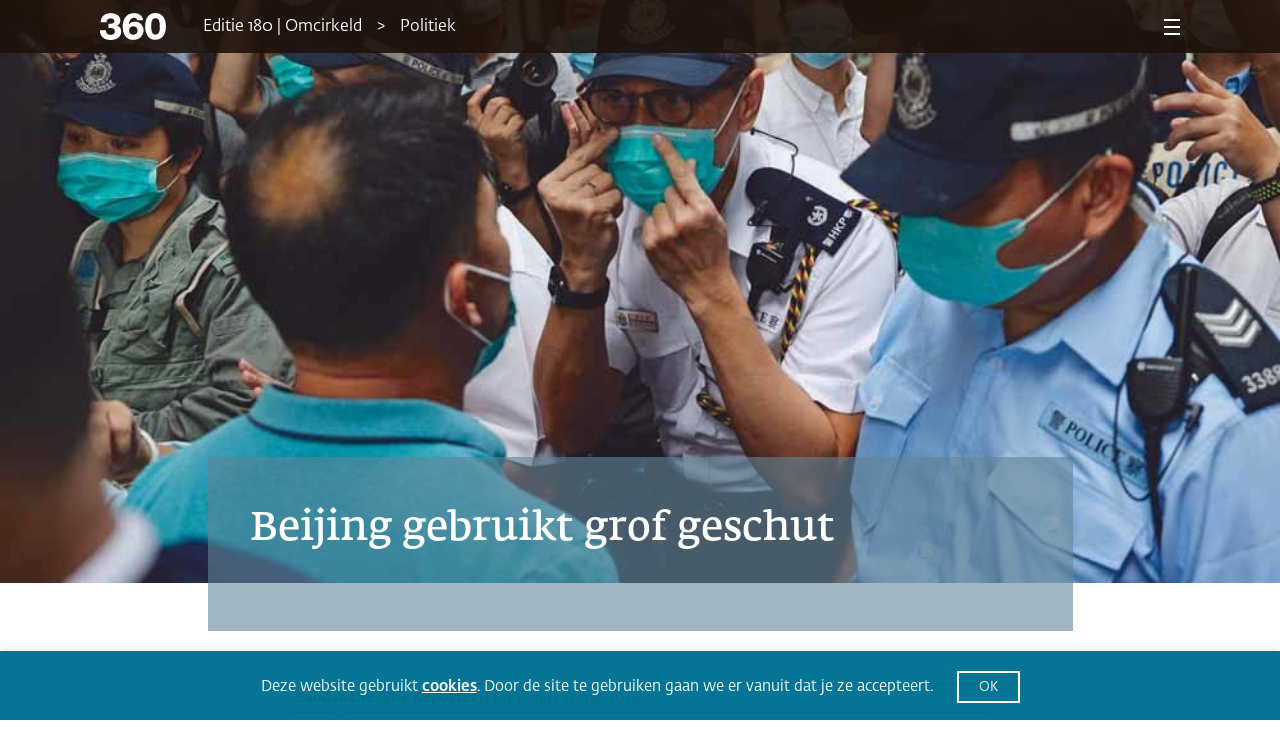

--- FILE ---
content_type: text/html; charset=UTF-8
request_url: https://www.360magazine.nl/beijing-gebruikt-grof-geschut/
body_size: 18187
content:
<!DOCTYPE html><!--[if IE 8]>
<script type="text/javascript">
	alert("Use a New Browser to View the Site!");
	window.location.href = "http://www.google.com/intl/tr/chrome/";
</script><![endif]-->
<html lang="nl-NL" prefix="og: https://ogp.me/ns#">
<head>
	<meta charset="UTF-8" />
	<link rel="shortcut icon" href="https://www.360magazine.nl/wp-content/themes/360magazine/assets/images/fav-icon.png">
	<meta name="viewport" content="width=device-width, initial-scale=1.0, maximum-scale=1.0, minimum-scale=1.0">
	<meta name="author" content="progon.nl">
	
	
<!-- Search Engine Optimization door Rank Math - https://rankmath.com/ -->
<title>Beijing gebruikt grof geschut | 360 Magazine</title>
<meta name="description" content="Massale arrestaties in het democratische kamp en een nieuwe interpretatie van het beginsel ‘Eén land, twee systemen’: net als in 2003, ten tijde van sars, profiteert China van de pandemie om zijn gezag in Hongkong te laten gelden."/>
<meta name="robots" content="follow, index, max-snippet:-1, max-video-preview:-1, max-image-preview:large"/>
<link rel="canonical" href="https://www.360magazine.nl/beijing-gebruikt-grof-geschut/" />
<meta property="og:locale" content="nl_NL" />
<meta property="og:type" content="article" />
<meta property="og:title" content="Beijing gebruikt grof geschut | 360 Magazine" />
<meta property="og:description" content="Massale arrestaties in het democratische kamp en een nieuwe interpretatie van het beginsel ‘Eén land, twee systemen’: net als in 2003, ten tijde van sars, profiteert China van de pandemie om zijn gezag in Hongkong te laten gelden." />
<meta property="og:url" content="https://www.360magazine.nl/beijing-gebruikt-grof-geschut/" />
<meta property="og:site_name" content="360 Magazine" />
<meta property="article:publisher" content="https://www.facebook.com/360nl" />
<meta property="article:author" content="https://www.facebook.com/360nl" />
<meta property="article:section" content="Politiek" />
<meta property="og:updated_time" content="2025-04-08T00:43:44+02:00" />
<meta property="og:image" content="https://www.360magazine.nl/wp-content/uploads/2020/05/beijing-gebruikt-grof-geschut.jpg" />
<meta property="og:image:secure_url" content="https://www.360magazine.nl/wp-content/uploads/2020/05/beijing-gebruikt-grof-geschut.jpg" />
<meta property="og:image:width" content="1000" />
<meta property="og:image:height" content="667" />
<meta property="og:image:alt" content="Beijing gebruikt grof geschut" />
<meta property="og:image:type" content="image/jpeg" />
<meta property="article:published_time" content="2020-05-27T00:22:56+02:00" />
<meta property="article:modified_time" content="2025-04-08T00:43:44+02:00" />
<meta name="twitter:card" content="summary_large_image" />
<meta name="twitter:title" content="Beijing gebruikt grof geschut | 360 Magazine" />
<meta name="twitter:description" content="Massale arrestaties in het democratische kamp en een nieuwe interpretatie van het beginsel ‘Eén land, twee systemen’: net als in 2003, ten tijde van sars, profiteert China van de pandemie om zijn gezag in Hongkong te laten gelden." />
<meta name="twitter:site" content="@360nl" />
<meta name="twitter:creator" content="@360nl" />
<meta name="twitter:image" content="https://www.360magazine.nl/wp-content/uploads/2020/05/beijing-gebruikt-grof-geschut.jpg" />
<meta name="twitter:label1" content="Geschreven door" />
<meta name="twitter:data1" content="Laura Weeda" />
<meta name="twitter:label2" content="Tijd om te lezen" />
<meta name="twitter:data2" content="6 minuten" />
<script type="application/ld+json" class="rank-math-schema">{"@context":"https://schema.org","@graph":[{"@type":"Place","@id":"https://www.360magazine.nl/#place","address":{"@type":"PostalAddress","streetAddress":"Klein-Gartmanplantsoen 10","addressLocality":"Amsterdam","addressRegion":"Noord-Holland","postalCode":"1017RR","addressCountry":"Nederland"}},{"@type":["NewsMediaOrganization","Organization"],"@id":"https://www.360magazine.nl/#organization","name":"360 Magazine","url":"https://www.360magazine.nl","sameAs":["https://www.facebook.com/360nl","https://twitter.com/360nl"],"address":{"@type":"PostalAddress","streetAddress":"Klein-Gartmanplantsoen 10","addressLocality":"Amsterdam","addressRegion":"Noord-Holland","postalCode":"1017RR","addressCountry":"Nederland"},"logo":{"@type":"ImageObject","@id":"https://www.360magazine.nl/#logo","url":"https://www.360magazine.nl/wp-content/uploads/2020/12/360-logo.png","contentUrl":"https://www.360magazine.nl/wp-content/uploads/2020/12/360-logo.png","caption":"360 Magazine","inLanguage":"nl-NL","width":"314","height":"206"},"location":{"@id":"https://www.360magazine.nl/#place"}},{"@type":"WebSite","@id":"https://www.360magazine.nl/#website","url":"https://www.360magazine.nl","name":"360 Magazine","publisher":{"@id":"https://www.360magazine.nl/#organization"},"inLanguage":"nl-NL","potentialAction":{"@type":"SearchAction","target":"https://www.360magazine.nl/?s={search_term_string}","query-input":"required name=search_term_string"}},{"@type":"ImageObject","@id":"https://www.360magazine.nl/wp-content/uploads/2020/05/beijing-gebruikt-grof-geschut.jpg","url":"https://www.360magazine.nl/wp-content/uploads/2020/05/beijing-gebruikt-grof-geschut.jpg","width":"1000","height":"667","inLanguage":"nl-NL"},{"@type":"WebPage","@id":"https://www.360magazine.nl/beijing-gebruikt-grof-geschut/#webpage","url":"https://www.360magazine.nl/beijing-gebruikt-grof-geschut/","name":"Beijing gebruikt grof geschut | 360 Magazine","datePublished":"2020-05-27T00:22:56+02:00","dateModified":"2025-04-08T00:43:44+02:00","isPartOf":{"@id":"https://www.360magazine.nl/#website"},"primaryImageOfPage":{"@id":"https://www.360magazine.nl/wp-content/uploads/2020/05/beijing-gebruikt-grof-geschut.jpg"},"inLanguage":"nl-NL"},{"@type":"Person","@id":"https://www.360magazine.nl/beijing-gebruikt-grof-geschut/#author","name":"Laura Weeda","image":{"@type":"ImageObject","@id":"https://secure.gravatar.com/avatar/52015e0bac6a2f1060918c17fb91db168ecf9c3f713ccb08360ebfbe66e6d5d5?s=96&amp;d=mm&amp;r=g","url":"https://secure.gravatar.com/avatar/52015e0bac6a2f1060918c17fb91db168ecf9c3f713ccb08360ebfbe66e6d5d5?s=96&amp;d=mm&amp;r=g","caption":"Laura Weeda","inLanguage":"nl-NL"},"worksFor":{"@id":"https://www.360magazine.nl/#organization"}},{"@type":"NewsArticle","headline":"Beijing gebruikt grof geschut | 360 Magazine","datePublished":"2020-05-27T00:22:56+02:00","dateModified":"2025-04-08T00:43:44+02:00","articleSection":"Politiek, Reader","author":{"@id":"https://www.360magazine.nl/beijing-gebruikt-grof-geschut/#author","name":"Laura Weeda"},"publisher":{"@id":"https://www.360magazine.nl/#organization"},"description":"Massale arrestaties in het democratische kamp en een nieuwe interpretatie van het beginsel \u2018E\u00e9n land, twee systemen\u2019: net als in 2003, ten tijde van sars, profiteert China van de pandemie om zijn gezag in Hongkong te laten gelden.","name":"Beijing gebruikt grof geschut | 360 Magazine","@id":"https://www.360magazine.nl/beijing-gebruikt-grof-geschut/#richSnippet","isPartOf":{"@id":"https://www.360magazine.nl/beijing-gebruikt-grof-geschut/#webpage"},"image":{"@id":"https://www.360magazine.nl/wp-content/uploads/2020/05/beijing-gebruikt-grof-geschut.jpg"},"inLanguage":"nl-NL","mainEntityOfPage":{"@id":"https://www.360magazine.nl/beijing-gebruikt-grof-geschut/#webpage"}}]}</script>
<!-- /Rank Math WordPress SEO plugin -->

<link rel='dns-prefetch' href='//www.googletagmanager.com' />
<link rel="alternate" title="oEmbed (JSON)" type="application/json+oembed" href="https://www.360magazine.nl/wp-json/oembed/1.0/embed?url=https%3A%2F%2Fwww.360magazine.nl%2Fbeijing-gebruikt-grof-geschut%2F" />
<link rel="alternate" title="oEmbed (XML)" type="text/xml+oembed" href="https://www.360magazine.nl/wp-json/oembed/1.0/embed?url=https%3A%2F%2Fwww.360magazine.nl%2Fbeijing-gebruikt-grof-geschut%2F&#038;format=xml" />
<style id='wp-img-auto-sizes-contain-inline-css'>
img:is([sizes=auto i],[sizes^="auto," i]){contain-intrinsic-size:3000px 1500px}
/*# sourceURL=wp-img-auto-sizes-contain-inline-css */
</style>
<style id='wp-emoji-styles-inline-css'>

	img.wp-smiley, img.emoji {
		display: inline !important;
		border: none !important;
		box-shadow: none !important;
		height: 1em !important;
		width: 1em !important;
		margin: 0 0.07em !important;
		vertical-align: -0.1em !important;
		background: none !important;
		padding: 0 !important;
	}
/*# sourceURL=wp-emoji-styles-inline-css */
</style>
<style id='classic-theme-styles-inline-css'>
/*! This file is auto-generated */
.wp-block-button__link{color:#fff;background-color:#32373c;border-radius:9999px;box-shadow:none;text-decoration:none;padding:calc(.667em + 2px) calc(1.333em + 2px);font-size:1.125em}.wp-block-file__button{background:#32373c;color:#fff;text-decoration:none}
/*# sourceURL=/wp-includes/css/classic-themes.min.css */
</style>
<style id='powerpress-player-block-style-inline-css'>


/*# sourceURL=https://www.360magazine.nl/wp-content/plugins/powerpress/blocks/player-block/build/style-index.css */
</style>
<style id='global-styles-inline-css'>
:root{--wp--preset--aspect-ratio--square: 1;--wp--preset--aspect-ratio--4-3: 4/3;--wp--preset--aspect-ratio--3-4: 3/4;--wp--preset--aspect-ratio--3-2: 3/2;--wp--preset--aspect-ratio--2-3: 2/3;--wp--preset--aspect-ratio--16-9: 16/9;--wp--preset--aspect-ratio--9-16: 9/16;--wp--preset--color--black: #000000;--wp--preset--color--cyan-bluish-gray: #abb8c3;--wp--preset--color--white: #ffffff;--wp--preset--color--pale-pink: #f78da7;--wp--preset--color--vivid-red: #cf2e2e;--wp--preset--color--luminous-vivid-orange: #ff6900;--wp--preset--color--luminous-vivid-amber: #fcb900;--wp--preset--color--light-green-cyan: #7bdcb5;--wp--preset--color--vivid-green-cyan: #00d084;--wp--preset--color--pale-cyan-blue: #8ed1fc;--wp--preset--color--vivid-cyan-blue: #0693e3;--wp--preset--color--vivid-purple: #9b51e0;--wp--preset--gradient--vivid-cyan-blue-to-vivid-purple: linear-gradient(135deg,rgb(6,147,227) 0%,rgb(155,81,224) 100%);--wp--preset--gradient--light-green-cyan-to-vivid-green-cyan: linear-gradient(135deg,rgb(122,220,180) 0%,rgb(0,208,130) 100%);--wp--preset--gradient--luminous-vivid-amber-to-luminous-vivid-orange: linear-gradient(135deg,rgb(252,185,0) 0%,rgb(255,105,0) 100%);--wp--preset--gradient--luminous-vivid-orange-to-vivid-red: linear-gradient(135deg,rgb(255,105,0) 0%,rgb(207,46,46) 100%);--wp--preset--gradient--very-light-gray-to-cyan-bluish-gray: linear-gradient(135deg,rgb(238,238,238) 0%,rgb(169,184,195) 100%);--wp--preset--gradient--cool-to-warm-spectrum: linear-gradient(135deg,rgb(74,234,220) 0%,rgb(151,120,209) 20%,rgb(207,42,186) 40%,rgb(238,44,130) 60%,rgb(251,105,98) 80%,rgb(254,248,76) 100%);--wp--preset--gradient--blush-light-purple: linear-gradient(135deg,rgb(255,206,236) 0%,rgb(152,150,240) 100%);--wp--preset--gradient--blush-bordeaux: linear-gradient(135deg,rgb(254,205,165) 0%,rgb(254,45,45) 50%,rgb(107,0,62) 100%);--wp--preset--gradient--luminous-dusk: linear-gradient(135deg,rgb(255,203,112) 0%,rgb(199,81,192) 50%,rgb(65,88,208) 100%);--wp--preset--gradient--pale-ocean: linear-gradient(135deg,rgb(255,245,203) 0%,rgb(182,227,212) 50%,rgb(51,167,181) 100%);--wp--preset--gradient--electric-grass: linear-gradient(135deg,rgb(202,248,128) 0%,rgb(113,206,126) 100%);--wp--preset--gradient--midnight: linear-gradient(135deg,rgb(2,3,129) 0%,rgb(40,116,252) 100%);--wp--preset--font-size--small: 13px;--wp--preset--font-size--medium: 20px;--wp--preset--font-size--large: 36px;--wp--preset--font-size--x-large: 42px;--wp--preset--spacing--20: 0.44rem;--wp--preset--spacing--30: 0.67rem;--wp--preset--spacing--40: 1rem;--wp--preset--spacing--50: 1.5rem;--wp--preset--spacing--60: 2.25rem;--wp--preset--spacing--70: 3.38rem;--wp--preset--spacing--80: 5.06rem;--wp--preset--shadow--natural: 6px 6px 9px rgba(0, 0, 0, 0.2);--wp--preset--shadow--deep: 12px 12px 50px rgba(0, 0, 0, 0.4);--wp--preset--shadow--sharp: 6px 6px 0px rgba(0, 0, 0, 0.2);--wp--preset--shadow--outlined: 6px 6px 0px -3px rgb(255, 255, 255), 6px 6px rgb(0, 0, 0);--wp--preset--shadow--crisp: 6px 6px 0px rgb(0, 0, 0);}:where(.is-layout-flex){gap: 0.5em;}:where(.is-layout-grid){gap: 0.5em;}body .is-layout-flex{display: flex;}.is-layout-flex{flex-wrap: wrap;align-items: center;}.is-layout-flex > :is(*, div){margin: 0;}body .is-layout-grid{display: grid;}.is-layout-grid > :is(*, div){margin: 0;}:where(.wp-block-columns.is-layout-flex){gap: 2em;}:where(.wp-block-columns.is-layout-grid){gap: 2em;}:where(.wp-block-post-template.is-layout-flex){gap: 1.25em;}:where(.wp-block-post-template.is-layout-grid){gap: 1.25em;}.has-black-color{color: var(--wp--preset--color--black) !important;}.has-cyan-bluish-gray-color{color: var(--wp--preset--color--cyan-bluish-gray) !important;}.has-white-color{color: var(--wp--preset--color--white) !important;}.has-pale-pink-color{color: var(--wp--preset--color--pale-pink) !important;}.has-vivid-red-color{color: var(--wp--preset--color--vivid-red) !important;}.has-luminous-vivid-orange-color{color: var(--wp--preset--color--luminous-vivid-orange) !important;}.has-luminous-vivid-amber-color{color: var(--wp--preset--color--luminous-vivid-amber) !important;}.has-light-green-cyan-color{color: var(--wp--preset--color--light-green-cyan) !important;}.has-vivid-green-cyan-color{color: var(--wp--preset--color--vivid-green-cyan) !important;}.has-pale-cyan-blue-color{color: var(--wp--preset--color--pale-cyan-blue) !important;}.has-vivid-cyan-blue-color{color: var(--wp--preset--color--vivid-cyan-blue) !important;}.has-vivid-purple-color{color: var(--wp--preset--color--vivid-purple) !important;}.has-black-background-color{background-color: var(--wp--preset--color--black) !important;}.has-cyan-bluish-gray-background-color{background-color: var(--wp--preset--color--cyan-bluish-gray) !important;}.has-white-background-color{background-color: var(--wp--preset--color--white) !important;}.has-pale-pink-background-color{background-color: var(--wp--preset--color--pale-pink) !important;}.has-vivid-red-background-color{background-color: var(--wp--preset--color--vivid-red) !important;}.has-luminous-vivid-orange-background-color{background-color: var(--wp--preset--color--luminous-vivid-orange) !important;}.has-luminous-vivid-amber-background-color{background-color: var(--wp--preset--color--luminous-vivid-amber) !important;}.has-light-green-cyan-background-color{background-color: var(--wp--preset--color--light-green-cyan) !important;}.has-vivid-green-cyan-background-color{background-color: var(--wp--preset--color--vivid-green-cyan) !important;}.has-pale-cyan-blue-background-color{background-color: var(--wp--preset--color--pale-cyan-blue) !important;}.has-vivid-cyan-blue-background-color{background-color: var(--wp--preset--color--vivid-cyan-blue) !important;}.has-vivid-purple-background-color{background-color: var(--wp--preset--color--vivid-purple) !important;}.has-black-border-color{border-color: var(--wp--preset--color--black) !important;}.has-cyan-bluish-gray-border-color{border-color: var(--wp--preset--color--cyan-bluish-gray) !important;}.has-white-border-color{border-color: var(--wp--preset--color--white) !important;}.has-pale-pink-border-color{border-color: var(--wp--preset--color--pale-pink) !important;}.has-vivid-red-border-color{border-color: var(--wp--preset--color--vivid-red) !important;}.has-luminous-vivid-orange-border-color{border-color: var(--wp--preset--color--luminous-vivid-orange) !important;}.has-luminous-vivid-amber-border-color{border-color: var(--wp--preset--color--luminous-vivid-amber) !important;}.has-light-green-cyan-border-color{border-color: var(--wp--preset--color--light-green-cyan) !important;}.has-vivid-green-cyan-border-color{border-color: var(--wp--preset--color--vivid-green-cyan) !important;}.has-pale-cyan-blue-border-color{border-color: var(--wp--preset--color--pale-cyan-blue) !important;}.has-vivid-cyan-blue-border-color{border-color: var(--wp--preset--color--vivid-cyan-blue) !important;}.has-vivid-purple-border-color{border-color: var(--wp--preset--color--vivid-purple) !important;}.has-vivid-cyan-blue-to-vivid-purple-gradient-background{background: var(--wp--preset--gradient--vivid-cyan-blue-to-vivid-purple) !important;}.has-light-green-cyan-to-vivid-green-cyan-gradient-background{background: var(--wp--preset--gradient--light-green-cyan-to-vivid-green-cyan) !important;}.has-luminous-vivid-amber-to-luminous-vivid-orange-gradient-background{background: var(--wp--preset--gradient--luminous-vivid-amber-to-luminous-vivid-orange) !important;}.has-luminous-vivid-orange-to-vivid-red-gradient-background{background: var(--wp--preset--gradient--luminous-vivid-orange-to-vivid-red) !important;}.has-very-light-gray-to-cyan-bluish-gray-gradient-background{background: var(--wp--preset--gradient--very-light-gray-to-cyan-bluish-gray) !important;}.has-cool-to-warm-spectrum-gradient-background{background: var(--wp--preset--gradient--cool-to-warm-spectrum) !important;}.has-blush-light-purple-gradient-background{background: var(--wp--preset--gradient--blush-light-purple) !important;}.has-blush-bordeaux-gradient-background{background: var(--wp--preset--gradient--blush-bordeaux) !important;}.has-luminous-dusk-gradient-background{background: var(--wp--preset--gradient--luminous-dusk) !important;}.has-pale-ocean-gradient-background{background: var(--wp--preset--gradient--pale-ocean) !important;}.has-electric-grass-gradient-background{background: var(--wp--preset--gradient--electric-grass) !important;}.has-midnight-gradient-background{background: var(--wp--preset--gradient--midnight) !important;}.has-small-font-size{font-size: var(--wp--preset--font-size--small) !important;}.has-medium-font-size{font-size: var(--wp--preset--font-size--medium) !important;}.has-large-font-size{font-size: var(--wp--preset--font-size--large) !important;}.has-x-large-font-size{font-size: var(--wp--preset--font-size--x-large) !important;}
:where(.wp-block-post-template.is-layout-flex){gap: 1.25em;}:where(.wp-block-post-template.is-layout-grid){gap: 1.25em;}
:where(.wp-block-term-template.is-layout-flex){gap: 1.25em;}:where(.wp-block-term-template.is-layout-grid){gap: 1.25em;}
:where(.wp-block-columns.is-layout-flex){gap: 2em;}:where(.wp-block-columns.is-layout-grid){gap: 2em;}
:root :where(.wp-block-pullquote){font-size: 1.5em;line-height: 1.6;}
/*# sourceURL=global-styles-inline-css */
</style>
<link rel='stylesheet' id='cookie-law-info-css' href='https://www.360magazine.nl/wp-content/plugins/cookie-law-info/legacy/public/css/cookie-law-info-public.css?ver=3.3.9.1' media='all' />
<link rel='stylesheet' id='cookie-law-info-gdpr-css' href='https://www.360magazine.nl/wp-content/plugins/cookie-law-info/legacy/public/css/cookie-law-info-gdpr.css?ver=3.3.9.1' media='all' />
<link rel='stylesheet' id='woocommerce-layout-css' href='https://www.360magazine.nl/wp-content/plugins/woocommerce/assets/css/woocommerce-layout.css?ver=10.4.3' media='all' />
<link rel='stylesheet' id='woocommerce-smallscreen-css' href='https://www.360magazine.nl/wp-content/plugins/woocommerce/assets/css/woocommerce-smallscreen.css?ver=10.4.3' media='only screen and (max-width: 768px)' />
<link rel='stylesheet' id='woocommerce-general-css' href='https://www.360magazine.nl/wp-content/plugins/woocommerce/assets/css/woocommerce.css?ver=10.4.3' media='all' />
<style id='woocommerce-inline-inline-css'>
.woocommerce form .form-row .required { visibility: visible; }
/*# sourceURL=woocommerce-inline-inline-css */
</style>
<link rel='stylesheet' id='360_css-css' href='https://www.360magazine.nl/wp-content/themes/360magazine/assets/stylesheets/main.css?ver=1.4' media='all' />
<link rel='stylesheet' id='360_custom-css' href='https://www.360magazine.nl/wp-content/themes/360magazine/assets/stylesheets/custom.css?ver=1.5' media='all' />
<link rel='stylesheet' id='mollie-applepaydirect-css' href='https://www.360magazine.nl/wp-content/plugins/mollie-payments-for-woocommerce/public/css/mollie-applepaydirect.min.css?ver=1768815787' media='screen' />
<link rel='stylesheet' id='postcodeNlAutocompleteAddress-css' href='https://www.360magazine.nl/wp-content/plugins/PostcodeNl_Api_WooCommerce-release/src/PostcodeNl/AddressAutocomplete/../../../assets/libraries/autocomplete-address.css?ver=1.0.7' media='all' />
<link rel='stylesheet' id='postcodenl-address-autocomplete-css' href='https://www.360magazine.nl/wp-content/plugins/PostcodeNl_Api_WooCommerce-release/src/PostcodeNl/AddressAutocomplete/../../../assets/css/style.css?ver=1.0.7' media='all' />
<link rel='stylesheet' id='woocommerce-css' href='https://www.360magazine.nl/wp-content/themes/360magazine/assets/stylesheets/woocommerce.css?ver=2.0' media='all' />
<script id="woocommerce-google-analytics-integration-gtag-js-after">
/* Google Analytics for WooCommerce (gtag.js) */
					window.dataLayer = window.dataLayer || [];
					function gtag(){dataLayer.push(arguments);}
					// Set up default consent state.
					for ( const mode of [{"analytics_storage":"denied","ad_storage":"denied","ad_user_data":"denied","ad_personalization":"denied","region":["AT","BE","BG","HR","CY","CZ","DK","EE","FI","FR","DE","GR","HU","IS","IE","IT","LV","LI","LT","LU","MT","NL","NO","PL","PT","RO","SK","SI","ES","SE","GB","CH"]}] || [] ) {
						gtag( "consent", "default", { "wait_for_update": 500, ...mode } );
					}
					gtag("js", new Date());
					gtag("set", "developer_id.dOGY3NW", true);
					gtag("config", "G-SE3510Z746", {"track_404":true,"allow_google_signals":true,"logged_in":false,"linker":{"domains":[],"allow_incoming":false},"custom_map":{"dimension1":"logged_in"}});
//# sourceURL=woocommerce-google-analytics-integration-gtag-js-after
</script>
<script id="clevertracking-js-extra">
var clevertrackingObject = {"custid":"0","email":"","CONNECTION_STRING_NAME":"CONNECT_CC_CDP","homeurl":"https://www.360magazine.nl","clickurl":"https://www.360magazine.nl","postid":"7622","proxyurl":"https://www.360magazine.nl/wp-json/clevertracking/v1/track","userip":"18.191.74.147","idforcheck":"","ct_version":"0.2.29","nonce":"7eeb92bf70"};
//# sourceURL=clevertracking-js-extra
</script>
<script src="https://www.360magazine.nl/wp-content/plugins/clever-tracking/public/js/clevertracking-public.js?ver=0.2.29" id="clevertracking-js"></script>
<script src="https://www.360magazine.nl/wp-includes/js/jquery/jquery.min.js?ver=3.7.1" id="jquery-core-js"></script>
<script src="https://www.360magazine.nl/wp-includes/js/jquery/jquery-migrate.min.js?ver=3.4.1" id="jquery-migrate-js"></script>
<script id="cookie-law-info-js-extra">
var Cli_Data = {"nn_cookie_ids":[],"cookielist":[],"non_necessary_cookies":[],"ccpaEnabled":"","ccpaRegionBased":"","ccpaBarEnabled":"","strictlyEnabled":["necessary","obligatoire"],"ccpaType":"gdpr","js_blocking":"1","custom_integration":"","triggerDomRefresh":"","secure_cookies":""};
var cli_cookiebar_settings = {"animate_speed_hide":"500","animate_speed_show":"500","background":"#007192","border":"#b1a6a6c2","border_on":"","button_1_button_colour":"#007192","button_1_button_hover":"#005a75","button_1_link_colour":"#fff","button_1_as_button":"1","button_1_new_win":"","button_2_button_colour":"#333","button_2_button_hover":"#292929","button_2_link_colour":"#ffffff","button_2_as_button":"","button_2_hidebar":"","button_3_button_colour":"#007192","button_3_button_hover":"#005a75","button_3_link_colour":"#fff","button_3_as_button":"1","button_3_new_win":"","button_4_button_colour":"#000","button_4_button_hover":"#000000","button_4_link_colour":"#ffffff","button_4_as_button":"1","button_7_button_colour":"#61a229","button_7_button_hover":"#4e8221","button_7_link_colour":"#fff","button_7_as_button":"1","button_7_new_win":"","font_family":"inherit","header_fix":"","notify_animate_hide":"1","notify_animate_show":"","notify_div_id":"#cookie-law-info-bar","notify_position_horizontal":"right","notify_position_vertical":"bottom","scroll_close":"","scroll_close_reload":"","accept_close_reload":"","reject_close_reload":"","showagain_tab":"","showagain_background":"#fff","showagain_border":"#000","showagain_div_id":"#cookie-law-info-again","showagain_x_position":"100px","text":"#ffffff","show_once_yn":"","show_once":"10000","logging_on":"","as_popup":"","popup_overlay":"1","bar_heading_text":"","cookie_bar_as":"banner","popup_showagain_position":"bottom-right","widget_position":"left"};
var log_object = {"ajax_url":"https://www.360magazine.nl/wp-admin/admin-ajax.php"};
//# sourceURL=cookie-law-info-js-extra
</script>
<script src="https://www.360magazine.nl/wp-content/plugins/cookie-law-info/legacy/public/js/cookie-law-info-public.js?ver=3.3.9.1" id="cookie-law-info-js"></script>
<script src="https://www.360magazine.nl/wp-content/plugins/woocommerce/assets/js/jquery-blockui/jquery.blockUI.min.js?ver=2.7.0-wc.10.4.3" id="wc-jquery-blockui-js" defer data-wp-strategy="defer"></script>
<script id="wc-add-to-cart-js-extra">
var wc_add_to_cart_params = {"ajax_url":"/wp-admin/admin-ajax.php","wc_ajax_url":"/?wc-ajax=%%endpoint%%","i18n_view_cart":"Bekijk winkelwagen","cart_url":"https://www.360magazine.nl/bestellen/","is_cart":"","cart_redirect_after_add":"yes"};
//# sourceURL=wc-add-to-cart-js-extra
</script>
<script src="https://www.360magazine.nl/wp-content/plugins/woocommerce/assets/js/frontend/add-to-cart.min.js?ver=10.4.3" id="wc-add-to-cart-js" defer data-wp-strategy="defer"></script>
<script src="https://www.360magazine.nl/wp-content/plugins/woocommerce/assets/js/js-cookie/js.cookie.min.js?ver=2.1.4-wc.10.4.3" id="wc-js-cookie-js" defer data-wp-strategy="defer"></script>
<script id="woocommerce-js-extra">
var woocommerce_params = {"ajax_url":"/wp-admin/admin-ajax.php","wc_ajax_url":"/?wc-ajax=%%endpoint%%","i18n_password_show":"Wachtwoord weergeven","i18n_password_hide":"Wachtwoord verbergen"};
//# sourceURL=woocommerce-js-extra
</script>
<script src="https://www.360magazine.nl/wp-content/plugins/woocommerce/assets/js/frontend/woocommerce.min.js?ver=10.4.3" id="woocommerce-js" defer data-wp-strategy="defer"></script>
<link rel="https://api.w.org/" href="https://www.360magazine.nl/wp-json/" /><link rel="alternate" title="JSON" type="application/json" href="https://www.360magazine.nl/wp-json/wp/v2/posts/7622" /><link rel="EditURI" type="application/rsd+xml" title="RSD" href="https://www.360magazine.nl/xmlrpc.php?rsd" />
<meta name="generator" content="WordPress 6.9" />
<link rel='shortlink' href='https://www.360magazine.nl/?p=7622' />
<meta name="generator" content="Site Kit by Google 1.170.0" />            <script type="text/javascript"><!--
                                function powerpress_pinw(pinw_url){window.open(pinw_url, 'PowerPressPlayer','toolbar=0,status=0,resizable=1,width=460,height=320');	return false;}
                //-->

                // tabnab protection
                window.addEventListener('load', function () {
                    // make all links have rel="noopener noreferrer"
                    document.querySelectorAll('a[target="_blank"]').forEach(link => {
                        link.setAttribute('rel', 'noopener noreferrer');
                    });
                });
            </script>
            <style type="text/css" media="screen">
   .woocommerce #customer_details .col-1,.woocommerce #customer_details .col-2{
    width: 48%;
   }
    .cart-collaterals .cross-sells{
    display: none;
   }
   
@media (max-width:640px) {
     .woocommerce #customer_details .col-1,.woocommerce #customer_details .col-2{
    width: 100% !important;
   }
}
</style>
<meta name="generator" content="Elementor 3.34.1; features: additional_custom_breakpoints; settings: css_print_method-external, google_font-enabled, font_display-auto">
			<style>
				.e-con.e-parent:nth-of-type(n+4):not(.e-lazyloaded):not(.e-no-lazyload),
				.e-con.e-parent:nth-of-type(n+4):not(.e-lazyloaded):not(.e-no-lazyload) * {
					background-image: none !important;
				}
				@media screen and (max-height: 1024px) {
					.e-con.e-parent:nth-of-type(n+3):not(.e-lazyloaded):not(.e-no-lazyload),
					.e-con.e-parent:nth-of-type(n+3):not(.e-lazyloaded):not(.e-no-lazyload) * {
						background-image: none !important;
					}
				}
				@media screen and (max-height: 640px) {
					.e-con.e-parent:nth-of-type(n+2):not(.e-lazyloaded):not(.e-no-lazyload),
					.e-con.e-parent:nth-of-type(n+2):not(.e-lazyloaded):not(.e-no-lazyload) * {
						background-image: none !important;
					}
				}
			</style>
			<script>// Selecteer het element dat je wilt observeren
const targetNode = document.querySelector('.shop');

// Stel een configuratie in voor de observer
const config = { childList: true, subtree: true };

// Callback voor de observer
const callback = function(mutationsList) {
    mutationsList.forEach(mutation => {
        if (mutation.type === 'childList') {
            $('.shop button').each(function() {
                if ($(this).text().trim() === 'Kies abonnement') {
                    $(this).text('Bekijk');
                }
            });
        }
    });
};

// Maak een observer aan
const observer = new MutationObserver(callback);

// Start de observer
if (targetNode) {
    observer.observe(targetNode, config);
}
</script><link rel="icon" href="https://www.360magazine.nl/wp-content/uploads/2022/03/fav-icon-360x360.png" sizes="32x32" />
<link rel="icon" href="https://www.360magazine.nl/wp-content/uploads/2022/03/fav-icon-360x360.png" sizes="192x192" />
<link rel="apple-touch-icon" href="https://www.360magazine.nl/wp-content/uploads/2022/03/fav-icon-360x360.png" />
<meta name="msapplication-TileImage" content="https://www.360magazine.nl/wp-content/uploads/2022/03/fav-icon-360x360.png" />
		<style id="wp-custom-css">
			.woocommerce-MyAccount-navigation {
  display: none!important;
}

.woocommerce-account .woocommerce-MyAccount-content {
  width: 100%!important;
}

.page-id-21512.woocommerce-page .woocommerce-MyAccount-content a {
	display: block!important
}

.woocommerce-account .woocommerce-MyAccount-content label {
	font-size:0.7em;
	font-weight: normal!important;
}
.woocommerce-account .woocommerce-MyAccount-content select {
	height:2.1em!important;
}
.woocommerce-account .woocommerce-MyAccount-content div {
	margin:0!important;
	/*margin-right:10px!important;*/
	padding:3px!important;
}

.container .quicklink {
	border: none;
}

.shop {
	max-width:1200px;
	margin: 10px auto;
}		</style>
			
	<!-- Google Tag Manager -->
	<script>(function(w,d,s,l,i){w[l]=w[l]||[];w[l].push({'gtm.start':
	new Date().getTime(),event:'gtm.js'});var f=d.getElementsByTagName(s)[0],
	j=d.createElement(s),dl=l!='dataLayer'?'&l='+l:'';j.async=true;j.src=
	'https://www.googletagmanager.com/gtm.js?id='+i+dl;f.parentNode.insertBefore(j,f);
	})(window,document,'script','dataLayer','GTM-MT4QQXQ');</script>
	<!-- End Google Tag Manager -->

	<script async src="https://www.googletagmanager.com/gtag/js?id=G-SE3510Z746"></script> <script> window.dataLayer = window.dataLayer || []; function gtag(){dataLayer.push(arguments);} gtag('js', new Date()); gtag('config', 'G-SE3510Z746'); </script>
	
	<!-- Facebook Pixel Code -->
	<meta name="facebook-domain-verification" content="eaw777xfwk4vmrf9kihg4ge6gjtslx" />
	<script>
		!function(f,b,e,v,n,t,s)
		{if(f.fbq)return;n=f.fbq=function(){n.callMethod?
		n.callMethod.apply(n,arguments):n.queue.push(arguments)};
		if(!f._fbq)f._fbq=n;n.push=n;n.loaded=!0;n.version='2.0';
		n.queue=[];t=b.createElement(e);t.async=!0;
		t.src=v;s=b.getElementsByTagName(e)[0];
		s.parentNode.insertBefore(t,s)}(window, document,'script',
		'https://connect.facebook.net/en_US/fbevents.js');
		fbq('init', '348031823545218');
		fbq('track', 'PageView');
	</script>
	<!-- End Facebook Pixel Code -->

</head>

<noscript>
	<img height="1" width="1" style="display:none" src="https://www.facebook.com/tr?id=348031823545218&ev=PageView&noscript=1"/>
</noscript>

<body class="wp-singular post-template-default single single-post postid-7622 single-format-standard wp-custom-logo wp-embed-responsive wp-theme-360magazine post theme-360magazine woocommerce-no-js elementor-default elementor-kit-33666">

<!-- Google Tag Manager (noscript) -->
<noscript><iframe src="https://www.googletagmanager.com/ns.html?id=GTM-MT4QQXQ"
height="0" width="0" style="display:none;visibility:hidden"></iframe></noscript>
<!-- End Google Tag Manager (noscript) -->

		<div class="full-dropdown-menu">
			<div class="container">
				<div class="search-wrapper">
					<form method="get" action="https://www.360magazine.nl/">
						<input type="text" autocomplete="off" value="" placeholder="Zoek" name="s">
					</form>
				</div>
				<div class="dropdown-menu-list">
					<div class="row">
						<div class="col-xl-4 col-lg-4 col-md-4">
							<div class="menu-menu-1-container"><ul id="menu-menu-1" class="navbar-menu-list"><li id="menu-item-60" class="menu-item menu-item-type-taxonomy menu-item-object-category menu-item-60"><a href="https://www.360magazine.nl/kort-wereldnieuws/">Kort wereldnieuws</a></li>
<li id="menu-item-631" class="menu-item menu-item-type-taxonomy menu-item-object-category menu-item-631"><a href="https://www.360magazine.nl/lage-landen/">Lage Landen</a></li>
<li id="menu-item-653" class="menu-item menu-item-type-taxonomy menu-item-object-category menu-item-653"><a href="https://www.360magazine.nl/europa-2/">Europa</a></li>
<li id="menu-item-601" class="menu-item menu-item-type-taxonomy menu-item-object-category menu-item-601"><a href="https://www.360magazine.nl/azie/">Azië</a></li>
<li id="menu-item-602" class="menu-item menu-item-type-taxonomy menu-item-object-category menu-item-602"><a href="https://www.360magazine.nl/afrika/">Afrika</a></li>
<li id="menu-item-630" class="menu-item menu-item-type-taxonomy menu-item-object-category menu-item-630"><a href="https://www.360magazine.nl/midden-oosten/">Midden-Oosten</a></li>
<li id="menu-item-634" class="menu-item menu-item-type-taxonomy menu-item-object-category menu-item-634"><a href="https://www.360magazine.nl/amerikas/">Amerika’s</a></li>
</ul></div>						</div>
						<div class="col-xl-4 col-lg-4 col-md-4">
							<div class="menu-menu-2-container"><ul id="menu-menu-2" class="navbar-menu-list"><li id="menu-item-49745" class="menu-item menu-item-type-taxonomy menu-item-object-category menu-item-49745"><a href="https://www.360magazine.nl/audio/">Audio</a></li>
<li id="menu-item-62" class="menu-item menu-item-type-custom menu-item-object-custom menu-item-62"><a href="/sources">Bronnen</a></li>
<li id="menu-item-433" class="menu-item menu-item-type-post_type menu-item-object-page menu-item-433"><a href="https://www.360magazine.nl/journalisten/">Journalisten</a></li>
<li id="menu-item-651" class="menu-item menu-item-type-taxonomy menu-item-object-category menu-item-651"><a href="https://www.360magazine.nl/economie/">Economie</a></li>
<li id="menu-item-649" class="menu-item menu-item-type-taxonomy menu-item-object-category menu-item-649"><a href="https://www.360magazine.nl/cultuur/">Cultuur</a></li>
<li id="menu-item-652" class="menu-item menu-item-type-taxonomy menu-item-object-category menu-item-652"><a href="https://www.360magazine.nl/wetenschap/">Wetenschap</a></li>
<li id="menu-item-721" class="menu-item menu-item-type-custom menu-item-object-custom menu-item-721"><a href="/agenda">Agenda</a></li>
</ul></div>						</div>
						<div class="col-xl-4 col-lg-4 col-md-4">
							<div class="menu-menu-3-container"><ul id="menu-menu-3" class="widget_page"><li id="menu-item-33755" class="menu-item menu-item-type-post_type menu-item-object-page menu-item-33755"><a href="https://www.360magazine.nl/abonneren/">Word lid</a></li>
<li id="menu-item-34078" class="menu-item menu-item-type-post_type menu-item-object-page menu-item-34078"><a href="https://www.360magazine.nl/mijn-account/">Login</a></li>
<li id="menu-item-110" class="menu-item menu-item-type-post_type menu-item-object-page menu-item-110"><a href="https://www.360magazine.nl/over-ons/">Over ons</a></li>
<li id="menu-item-720" class="menu-item menu-item-type-post_type menu-item-object-page menu-item-720"><a href="https://www.360magazine.nl/mission-statement/">Missie en selectie</a></li>
<li id="menu-item-590" class="menu-item menu-item-type-custom menu-item-object-custom menu-item-590"><a href="https://360magazine.nl/magazine">Magazine</a></li>
<li id="menu-item-74037" class="menu-item menu-item-type-post_type menu-item-object-page menu-item-74037"><a href="https://www.360magazine.nl/360-curation/">360 Curation</a></li>
<li id="menu-item-33773" class="menu-item menu-item-type-post_type menu-item-object-page menu-item-33773"><a href="https://www.360magazine.nl/mijn-account/">Mijn 360</a></li>
</ul></div>						</div>
					</div>
				</div>
			</div>
		</div>
				<div class="header-search-wrapper">
			<div class="container">
				<form action="https://www.360magazine.nl/" method="GET">
					<div class="row align-items-center">
						<div class="col-xl-6 col-lg-6 col-6">
							<input name="s" type="text" value="" placeholder="Zoekterm">
						</div>
						<div class="col-xl-6 col-lg-6 col-6 d-flex align-items-center justify-content-end">
							<button class="search-btn"></button>
							<div class="search-close-btn">
								<div class="close-btn"></div>
							</div>
						</div>
					</div>
				</form>
			</div>
		</div>
		
<div class="header-article">
	<div class="container">
		<div class="d-flex justify-content-between align-items-center header-row">
			<div class="header-article-breadcrumb">
				<a href="https://www.360magazine.nl/">
					<img class="logo" src="https://www.360magazine.nl/wp-content/themes/360magazine/assets/images/360-white.svg" alt="post logo">
				</a>
				<ul><li><a href="https://www.360magazine.nl/magazine/editie-180-omcirkeld/">Editie 180 | Omcirkeld</a></li><li><a href="https://www.360magazine.nl/politiek/">Politiek</a></li></ul>				<!--<ul>
					<li><a href="#">Continenten</a></li>
					<li><a href="#">Afrika</a></li>
					<li><a href="#">Dossier</a></li>
					<li class="active">De Kledingindustrie</li>
				</ul>-->
			</div>
			<div class="header-article-menu">
				<div id="header-hamburger">
					<div class="hamburger-wrapper" onclick="this.classList.toggle(&quot;change&quot;)">
						<div class="bar1"></div>
						<div class="bar2"></div>
						<div class="bar3"></div>
					</div>
				</div>
			</div>
		</div>
	</div>
</div>
<progress value="0" max="1">
	<div class="progress-container"><span class="progress-bar"></span></div>
</progress>
<div class="article-wrapper">
	<div class="article-header" style="background-image: url(https://www.360magazine.nl/wp-content/uploads/2020/05/beijing-gebruikt-grof-geschut.jpg)">
		<div class="container">
			<div class="article-title">
				<span class="pre-header"></span>
				<h1>Beijing gebruikt grof geschut</h1>
				<div class="picture-info"></div>
			</div>
		</div>
	</div>
	<div class="article-content">
		<div class="container">
			<div class="row justify-content-center">
				<div class="col-lg-8">
					<div>
											</div>
					<div class="content-header">
						<strong><a href="https://www.360magazine.nl/sources/baodaozhe-the-reporter/"><h3>Baodaozhe (The Reporter)</h3></a></strong>													 | <a href="https://www.360magazine.nl/journalisten/lin-yiting/">Lin Yiting</a>												 | 27 mei 2020					</div>
					<div class="title-line">
						<div class="arrow">
							<div class="pin"></div>
							<div class="pin"></div>
						</div>
					</div>
					<div class="content-text">
													<div class="wp-introduction-block"><p>Massale arrestaties in het democratische kamp en een nieuwe interpretatie van het beginsel ‘Eén land, twee systemen’: net als in 2003, ten tijde van sars, profiteert China van de pandemie om zijn gezag in Hongkong te laten gelden.</p></div><p>In de vroege ochtend van 18 april jongstleden deed de politie van Hongkong een inval in het huis van Jimmy Lai Chee-ying, oprichter van de persgroep Next Digital (die onder meer het zeer populaire onafhankelijke dagblad Apple Daily uitgeeft), om hem te arresteren. Veertien andere leden van het democratische kamp in Hongkong ondergingen hetzelfde lot.</p><div id="read-more-alert"></div>											</div>
				</div>
				<div class="col-lg-8"  style="display: none" >
					<div class="content-bottom">
												Dit artikel van <a href="https://www.360magazine.nl/journalisten/lin-yiting/">Lin Yiting</a> verscheen eerder in
													<span class="source">
								<a href="https://www.360magazine.nl/sources/baodaozhe-the-reporter/">
									Baodaozhe (The Reporter).
								</a>
							</span>
																														<div class="share-article">Deel dit artikel
							<div class="share-article-icons">
								<a class="fb" href="https://www.facebook.com/sharer/sharer.php?u=https://www.360magazine.nl/beijing-gebruikt-grof-geschut/" target="_blank"></a>
								<a class="linkedin" href="https://www.linkedin.com/sharing/share-offsite/?url=https://www.360magazine.nl/beijing-gebruikt-grof-geschut/" target="_blank"></a>
								<a class="twitter" href="https://twitter.com/share?url=https://www.360magazine.nl/beijing-gebruikt-grof-geschut/&text=Beijing gebruikt grof geschut&hashtags=360magazine" target="_blank"></a>
								<a class="mail" href="mailto:?subject=Beijing gebruikt grof geschut&amp;body=Check out this site https://www.360magazine.nl/beijing-gebruikt-grof-geschut/."></a>
							</div>
						</div>
					</div>
					<div class="also-read-wrapper">
											</div>
				</div>
			</div>
		</div>
	</div>
</div>

<style>
    #read-more-alert {
        position: absolute;
        height: 150px;
        bottom: 0;
        width: 100%;
        background: rgb(255,255,255);
        background: linear-gradient(
                0deg
                , rgba(255,255,255,1) 0%, rgba(255,255,255,0.31836484593837533) 100%);
    }

    #read-more-register {
        background-color: #1A7F9D;
        min-height: 400px;
        margin-top: -70px;
    }
    #read-more-register .more-title {
        color: #fff;
        font-size: 40px;
        line-height: 50px;
        margin-top: 75px;
        font-weight: 500;
    }
    #read-more-register .more-desc {
        color: #fff;
        font-size: 18px;
        line-height: 28px;
        margin-top: 57px;
    }
    .more-btn {
        cursor: pointer;
        text-transform: uppercase;
        line-height: 1;
        margin-top: 57px;
        margin-bottom: 40px;
        padding: 17px 12px 14px 12px;
        color: #000;
        font-weight: 700;
        position: relative;
        background: #fff;
        display: inline-block;
        font-size: 16px;
    }
    .more-btn:before {
        margin-top: 0;
    }
    .more-btn:after {
        border-top: 8px solid #fff;
    }
    .more-btn:before,
    .more-btn:after {
        content: "";
        position: absolute;
        border-left: 8px solid transparent;
        border-right: 8px solid transparent;
        top: 100%;
        left: 15px;
    }
    .more-subs-title {
        color: #fff;
        font-size: 16px;
        line-height: 18px;
        opacity: .5;
        margin-bottom: 20px;
    }
    .more-login {
        margin-bottom: 90px;
        color: #fff;
    }
    .more-login span {
        font-weight: 600;
    }
    .more-login a {
        color: #fff;
    }
    .more-login a:hover {
        color: #1E120C;
    }

    #more-register-form {
        width: 75%;
        margin: 0 auto;
    }
    #more-register-form .form-control {
        height: auto;
        padding: 3px 14px 0 14px;
        line-height: 45px;
    }
    #more-register-form .form-group input {
        background-color: #FFFFFF80;
        border: 0;
        color: #1E120C;
    }
    #more-register-form .form-group {
        margin-bottom: 30px;
    }
    #more-register-form .form-group.form-check {
        margin-bottom: 0;
        color: #fff;
        font-size: 16px;
    }
    #more-register-form .form-group.form-check a {
        font-weight: 500;
        font-style: italic;
        color: #fff;
    }
    #more-register-form .form-group.form-check a:hover {
        color: #1E120C;
    }
    #more-register-form form ::-webkit-input-placeholder { /* Edge */
        color: #1E120C;
    }

    #more-register-form form :-ms-input-placeholder { /* Internet Explorer 10-11 */
        color: #1E120C;
    }

    #more-register-form form ::placeholder {
        color: #1E120C;
    }
    #more-register-form form .form-title {
        color: #fff;
        font-weight: 500;
        font-size: 24px;
        margin-bottom: 45px;
        margin-top: 70px;
    }
    #more-register-form form button {
        border: none;
    }
    #more-register-form form .more-btn {
        border: none;
        margin-top: 23px;
        margin-bottom: 120px;
    }

    #read-more-register.guest-register-form .more-subs-title {
        margin-bottom: 123px;
    }
</style>

<style>
    #free-article-sticker {
        min-height: 35px;
        background: #1E120C;
        position: fixed;
        bottom: 0;
        z-index: 2;
        width: 100%;
    }
    #free-article-sticker .article-count {
        color: #FFEA00;
        font-size: 18px;
        line-height: 35px;
    }
    #free-article-sticker .article-count span.count {
        color: #FFF;
        font-weight: 600;
    }
    #free-article-sticker .article-count span.sticker-text {
        color: #FFF;
        font-size: 14px;
        line-height: 36px;
        float: right;
    }
    #free-article-sticker .register-member {
        background: #007192;
        color: #FFF;
        font-weight: 700;
        font-size: 16px;
        line-height: 36px;
        display: inline-block;
        padding: 0 20px;
        text-transform: uppercase;
        margin-left: 20px;
    }
</style>


		<div id="read-more-register">
		<div class="container">
			<div class="row justify-content-center">
				<div class="col-lg-8 text-center">
					<div class="more-title">Verder lezen?</div>
					<div class="more-desc">
						Kwaliteitsjournalistiek kost geld. Maar je wilt <span style="font-weight: 600">360</span> misschien liever eerst proberen. Daarom kun je gastlid worden. Je krijgt dan direct 3 artikelen, onze gratis nieuwsbrief en maandelijks een artikel naar keuze.
					</div>
					<div class="more-btn" id="js-more-btn">
						Ja, ik word gastlid
					</div>
					<div class="more-subs-title">
						<a href="../abonneren/" style="color:#fff;text-decoration:none;">Ik wil liever een abonnement</a>
					</div>
					<div class="more-login">
												<span>Heb je al een account?</span> <a href="/mijn-360?redirect=https://www.360magazine.nl/beijing-gebruikt-grof-geschut/">Log dan hier in.</a>
					</div>
					<div id="more-register-form" style="display: none">
						<form>
							<input type="hidden" name="action" value="magazine_360_member_register">
							<div style="display: none">
								<input type="hidden" name="pkcode" value="">
							</div>
							<div class="form-title">Ja, ik word gastlid en probeer 360 gratis</div>
							<div class="form-group">
								<input type="text" class="form-control" name="first_name" placeholder="Voornaam">
							</div>
							<div class="form-group">
								<input type="text" class="form-control" name="last_name" placeholder="Achternaam">
							</div>
							<div class="form-group">
								<input type="email" class="form-control" name="email" placeholder="E-mail">
							</div>
							<div class="form-group form-check">
								<input type="checkbox" name="algemene" class="form-check-input" id="check1">
								<label class="form-check-label" for="check1">
									Ik ga akkoord met de <a href="../algemene-voorwaarden/" style="font-style:normal;">Algemene voorwaarden</a>
								</label>
							</div>
							<div class="error-container" style="background-color: #FFFFFF80;padding: 10px 0;margin-top: 20px;display: none"></div>
							<button type="submit" class="more-btn">Verstuur</button>
						</form>
					</div>
				</div>
			</div>
		</div>
	</div>
	
<div class="recent-articles-wrapper"  style="display: none" >
	<div class="home-section-title">
		<div class="container">
			<div class="title-box">Recent verschenen</div>
		</div>
	</div>
	<div class="recent-articles-list">
		<div class="container">
			<div class="row">
											
		<div class="col-xl-4 col-lg-4 col-md-6">
			<div class="article-section">
				<a href="https://www.360magazine.nl/minstens-39-doden-en-meerdere-gewonden-bij-treincrash-in-andalusie/">
					<img width="360" height="240" src="https://www.360magazine.nl/wp-content/uploads/2026/01/ANP-547934896-360x240.jpg" class="section-image wp-post-image" alt="ANP 547934896" decoding="async" srcset="https://www.360magazine.nl/wp-content/uploads/2026/01/ANP-547934896-360x240.jpg 360w, https://www.360magazine.nl/wp-content/uploads/2026/01/ANP-547934896-1024x683.jpg 1024w, https://www.360magazine.nl/wp-content/uploads/2026/01/ANP-547934896-768x512.jpg 768w, https://www.360magazine.nl/wp-content/uploads/2026/01/ANP-547934896.jpg 1600w" sizes="(max-width: 360px) 100vw, 360px" title="Minstens 39 doden en meerdere gewonden bij treincrash in Andalusië">
					<div class="section-title">
						<h3 style="display: -webkit-box;-webkit-line-clamp: 3;-webkit-box-orient: vertical;overflow: hidden;">
						Minstens 39 doden en meerdere gewonden bij treincrash in Andalusië
						</h3>
					</div>
				</a>
				<div class="section-subtitle">
					<strong>El Mundo</strong><span> | Madrid</span>
				</div>
			</div>
		</div>
													
		<div class="col-xl-4 col-lg-4 col-md-6">
			<div class="article-section">
				<a href="https://www.360magazine.nl/na-26-jaar-onderhandelen-tekenen-mercosur-en-de-eu-een-vrijhandelsakkoord/">
					<img width="360" height="240" src="https://www.360magazine.nl/wp-content/uploads/2026/01/ANP-547847355-360x240.jpg" class="section-image wp-post-image" alt="ANP 547847355" decoding="async" srcset="https://www.360magazine.nl/wp-content/uploads/2026/01/ANP-547847355-360x240.jpg 360w, https://www.360magazine.nl/wp-content/uploads/2026/01/ANP-547847355-1024x683.jpg 1024w, https://www.360magazine.nl/wp-content/uploads/2026/01/ANP-547847355-768x512.jpg 768w, https://www.360magazine.nl/wp-content/uploads/2026/01/ANP-547847355.jpg 1600w" sizes="(max-width: 360px) 100vw, 360px" title="Na 26 jaar onderhandelen tekenen Mercosur en de EU een vrijhandelsakkoord">
					<div class="section-title">
						<h3 style="display: -webkit-box;-webkit-line-clamp: 3;-webkit-box-orient: vertical;overflow: hidden;">
						Na 26 jaar onderhandelen tekenen Mercosur en de EU een vrijhandelsakkoord
						</h3>
					</div>
				</a>
				<div class="section-subtitle">
					<strong>Folha de São Paulo</strong><span> | Sao Paulo</span>
				</div>
			</div>
		</div>
													
		<div class="col-xl-4 col-lg-4 col-md-6">
			<div class="article-section">
				<a href="https://www.360magazine.nl/het-syrische-regime-erkent-de-nationale-rechten-van-de-koerden/">
					<img width="360" height="240" src="https://www.360magazine.nl/wp-content/uploads/2025/01/ANP-517563893-360x240.jpg" class="section-image wp-post-image" alt="Ahmed al-Sharaa de HTS-leider die het overneemt van oud-president Bashar al-Assad" decoding="async" srcset="https://www.360magazine.nl/wp-content/uploads/2025/01/ANP-517563893-360x240.jpg 360w, https://www.360magazine.nl/wp-content/uploads/2025/01/ANP-517563893-1024x683.jpg 1024w, https://www.360magazine.nl/wp-content/uploads/2025/01/ANP-517563893-768x512.jpg 768w" sizes="(max-width: 360px) 100vw, 360px" title="Het Syrische regime erkent de nationale rechten van de Koerden">
					<div class="section-title">
						<h3 style="display: -webkit-box;-webkit-line-clamp: 3;-webkit-box-orient: vertical;overflow: hidden;">
						Het Syrische regime erkent de nationale rechten van de Koerden
						</h3>
					</div>
				</a>
				<div class="section-subtitle">
					<strong>The New York Times</strong><span> | New York</span>
				</div>
			</div>
		</div>
									</div>
		</div>
	</div>
</div>

<footer>
	<div class="footer-top">
		<div class="container">
			<div class="row">
				<div class="col-xl-4 col-lg-4 col-md-4">
					<div class="menu-footer-menu-1-container"><ul id="menu-footer-menu-1" class="menu"><li id="menu-item-130" class="menu-item menu-item-type-post_type menu-item-object-page menu-item-130"><a href="https://www.360magazine.nl/over-ons/"><h4>Over ons</h4></a></li>
<li id="menu-item-4339" class="menu-item menu-item-type-post_type menu-item-object-page menu-item-4339"><a href="https://www.360magazine.nl/contact/"><h4>Contact</h4></a></li>
<li id="menu-item-816" class="menu-item menu-item-type-post_type menu-item-object-page menu-item-816"><a href="https://www.360magazine.nl/mission-statement/"><h4>Missie en selectie</h4></a></li>
<li id="menu-item-34237" class="menu-item menu-item-type-post_type menu-item-object-page menu-item-34237"><a href="https://www.360magazine.nl/veelgestelde-vragen/"><h4>Veelgestelde vragen</h4></a></li>
<li id="menu-item-33754" class="menu-item menu-item-type-post_type menu-item-object-page menu-item-33754"><a href="https://www.360magazine.nl/abonneren/"><h4>Abonneren</h4></a></li>
<li id="menu-item-34081" class="menu-item menu-item-type-post_type menu-item-object-page menu-item-34081"><a href="https://www.360magazine.nl/mijn-account/"><h4>Mijn 360</h4></a></li>
</ul></div>				</div>
				<div class="col-xl-4 col-lg-4 col-md-4">
					<div class="menu-footer-menu-2-container"><ul id="menu-footer-menu-2" class="menu"><li id="menu-item-824" class="menu-item menu-item-type-taxonomy menu-item-object-category menu-item-824"><a href="https://www.360magazine.nl/kort-nieuws/"><h4>Vandaag in de buitenlandse pers</h4></a></li>
<li id="menu-item-823" class="menu-item menu-item-type-taxonomy menu-item-object-category menu-item-823"><a href="https://www.360magazine.nl/selectie-van-de-week/"><h4>Selectie van de week</h4></a></li>
<li id="menu-item-57541" class="menu-item menu-item-type-taxonomy menu-item-object-category menu-item-57541"><a href="https://www.360magazine.nl/dossier-kledingindustrie/"><h4>Dossier</h4></a></li>
<li id="menu-item-825" class="menu-item menu-item-type-taxonomy menu-item-object-category menu-item-825"><a href="https://www.360magazine.nl/longreads/"><h4>Longreads</h4></a></li>
<li id="menu-item-826" class="menu-item menu-item-type-taxonomy menu-item-object-category menu-item-826"><a href="https://www.360magazine.nl/tips-agenda/"><h4>Agenda</h4></a></li>
</ul></div>				</div>
				<div class="col-xl-4 col-lg-4 col-md-4">
					<div class="menu-footer-menu-3-container"><ul id="menu-footer-menu-3" class="menu"><li id="menu-item-831" class="menu-item menu-item-type-post_type menu-item-object-page menu-item-831"><a href="https://www.360magazine.nl/disclaimer/"><h4>Disclaimer</h4></a></li>
<li id="menu-item-834" class="menu-item menu-item-type-post_type menu-item-object-page menu-item-privacy-policy menu-item-834"><a rel="privacy-policy" href="https://www.360magazine.nl/privacy/"><h4>Privacy statement</h4></a></li>
<li id="menu-item-34082" class="menu-item menu-item-type-post_type menu-item-object-page menu-item-34082"><a href="https://www.360magazine.nl/mijn-account/"><h4>Login</h4></a></li>
</ul></div>				</div>
			</div>
		</div>
	</div>
	<div class="footer-bottom">
		<div class="container">
			<div class="row align-items-center">
				<div class="col-xl-6 col-lg-6 col-md-6 col-4">
					<div class="footer-logo">
													<span>Het beste uit <br> De internationale pers</span>
											</div>
				</div>
				<div class="col-xl-6 col-lg-6 col-md-6 d-flex align-items-end justify-content-end col-8">
					<span class="social-title">Volg 360</span>
					<a class="social-link" target="_blank" href="https://www.facebook.com/360nl/"><i class="facebook-icon"></i></a>
					<a class="social-link" target="_blank" href="https://www.linkedin.com/company/360-international-media/"><i class="linkedin-icon"></i></a>
					<a class="social-link" target="_blank" href="https://twitter.com/360nl"><i class="twitter-icon"></i></a>
				</div>
			</div>
		</div>
	</div>
</footer>
<script type="speculationrules">
{"prefetch":[{"source":"document","where":{"and":[{"href_matches":"/*"},{"not":{"href_matches":["/wp-*.php","/wp-admin/*","/wp-content/uploads/*","/wp-content/*","/wp-content/plugins/*","/wp-content/themes/360magazine/*","/*\\?(.+)"]}},{"not":{"selector_matches":"a[rel~=\"nofollow\"]"}},{"not":{"selector_matches":".no-prefetch, .no-prefetch a"}}]},"eagerness":"conservative"}]}
</script>
<!--googleoff: all--><div id="cookie-law-info-bar" data-nosnippet="true"><span>Deze website gebruikt <a href="https://360magazine.nl/privacy" id="CONSTANT_OPEN_URL" target="_blank" class="cli-plugin-main-link">cookies</a>. Door de site te gebruiken gaan we er vanuit dat je ze accepteert. <span class="mobile show"> </span><a role='button' data-cli_action="accept" id="cookie_action_close_header" class="medium cli-plugin-button cli-plugin-main-button cookie_action_close_header cli_action_button wt-cli-accept-btn">OK</a> </span></div><div id="cookie-law-info-again" data-nosnippet="true"><span id="cookie_hdr_showagain">Manage consent</span></div><div class="cli-modal" data-nosnippet="true" id="cliSettingsPopup" tabindex="-1" role="dialog" aria-labelledby="cliSettingsPopup" aria-hidden="true">
  <div class="cli-modal-dialog" role="document">
	<div class="cli-modal-content cli-bar-popup">
		  <button type="button" class="cli-modal-close" id="cliModalClose">
			<svg class="" viewBox="0 0 24 24"><path d="M19 6.41l-1.41-1.41-5.59 5.59-5.59-5.59-1.41 1.41 5.59 5.59-5.59 5.59 1.41 1.41 5.59-5.59 5.59 5.59 1.41-1.41-5.59-5.59z"></path><path d="M0 0h24v24h-24z" fill="none"></path></svg>
			<span class="wt-cli-sr-only">Sluiten</span>
		  </button>
		  <div class="cli-modal-body">
			<div class="cli-container-fluid cli-tab-container">
	<div class="cli-row">
		<div class="cli-col-12 cli-align-items-stretch cli-px-0">
			<div class="cli-privacy-overview">
				<h4>Over onze cookies</h4>				<div class="cli-privacy-content">
					<div class="cli-privacy-content-text">Deze website gebruiks cookies die de gebruikservaring verbeteren. De cookies die we als noodzakelijk categoriseren worden opgeslagen door je browser en zijn essentiëel voor een goede werking van de basisfuncties van deze website. We gebruiken ook third-party cookies die ons helpen te analyseren hoe deze website gebruikt wordt. Deze cookies kunnen ook voor marketingdoeleinden worden gebruikt. Ze worden alleen door je browser opgeslagen als je daar toestemming voor geeft.</div>
				</div>
				<a class="cli-privacy-readmore" aria-label="Meer weergeven" role="button" data-readmore-text="Meer weergeven" data-readless-text="Minder weergeven"></a>			</div>
		</div>
		<div class="cli-col-12 cli-align-items-stretch cli-px-0 cli-tab-section-container">
												<div class="cli-tab-section">
						<div class="cli-tab-header">
							<a role="button" tabindex="0" class="cli-nav-link cli-settings-mobile" data-target="necessary" data-toggle="cli-toggle-tab">
								Noodzakelijk							</a>
															<div class="wt-cli-necessary-checkbox">
									<input type="checkbox" class="cli-user-preference-checkbox"  id="wt-cli-checkbox-necessary" data-id="checkbox-necessary" checked="checked"  />
									<label class="form-check-label" for="wt-cli-checkbox-necessary">Noodzakelijk</label>
								</div>
								<span class="cli-necessary-caption">Altijd ingeschakeld</span>
													</div>
						<div class="cli-tab-content">
							<div class="cli-tab-pane cli-fade" data-id="necessary">
								<div class="wt-cli-cookie-description">
									Onze noodzakelijke cookies zijn essentiëel voor het goed functioneren van deze website. De basisfuncties en beveiliging van deze website zijn hiervan afhankelijk. Deze cookies slaan geen persoonlijke informatie op.								</div>
							</div>
						</div>
					</div>
																		</div>
	</div>
</div>
		  </div>
		  <div class="cli-modal-footer">
			<div class="wt-cli-element cli-container-fluid cli-tab-container">
				<div class="cli-row">
					<div class="cli-col-12 cli-align-items-stretch cli-px-0">
						<div class="cli-tab-footer wt-cli-privacy-overview-actions">
						
															<a id="wt-cli-privacy-save-btn" role="button" tabindex="0" data-cli-action="accept" class="wt-cli-privacy-btn cli_setting_save_button wt-cli-privacy-accept-btn cli-btn">OPSLAAN &amp; ACCEPTEREN</a>
													</div>
						
					</div>
				</div>
			</div>
		</div>
	</div>
  </div>
</div>
<div class="cli-modal-backdrop cli-fade cli-settings-overlay"></div>
<div class="cli-modal-backdrop cli-fade cli-popupbar-overlay"></div>
<!--googleon: all-->			<script>
				const lazyloadRunObserver = () => {
					const lazyloadBackgrounds = document.querySelectorAll( `.e-con.e-parent:not(.e-lazyloaded)` );
					const lazyloadBackgroundObserver = new IntersectionObserver( ( entries ) => {
						entries.forEach( ( entry ) => {
							if ( entry.isIntersecting ) {
								let lazyloadBackground = entry.target;
								if( lazyloadBackground ) {
									lazyloadBackground.classList.add( 'e-lazyloaded' );
								}
								lazyloadBackgroundObserver.unobserve( entry.target );
							}
						});
					}, { rootMargin: '200px 0px 200px 0px' } );
					lazyloadBackgrounds.forEach( ( lazyloadBackground ) => {
						lazyloadBackgroundObserver.observe( lazyloadBackground );
					} );
				};
				const events = [
					'DOMContentLoaded',
					'elementor/lazyload/observe',
				];
				events.forEach( ( event ) => {
					document.addEventListener( event, lazyloadRunObserver );
				} );
			</script>
				<script>
		(function () {
			var c = document.body.className;
			c = c.replace(/woocommerce-no-js/, 'woocommerce-js');
			document.body.className = c;
		})();
	</script>
	<link rel='stylesheet' id='wc-blocks-style-css' href='https://www.360magazine.nl/wp-content/plugins/woocommerce/assets/client/blocks/wc-blocks.css?ver=wc-10.4.3' media='all' />
<script async src="https://www.googletagmanager.com/gtag/js?id=G-SE3510Z746" id="google-tag-manager-js" data-wp-strategy="async"></script>
<script src="https://www.360magazine.nl/wp-includes/js/dist/hooks.min.js?ver=dd5603f07f9220ed27f1" id="wp-hooks-js"></script>
<script src="https://www.360magazine.nl/wp-includes/js/dist/i18n.min.js?ver=c26c3dc7bed366793375" id="wp-i18n-js"></script>
<script id="wp-i18n-js-after">
wp.i18n.setLocaleData( { 'text direction\u0004ltr': [ 'ltr' ] } );
//# sourceURL=wp-i18n-js-after
</script>
<script src="https://www.360magazine.nl/wp-content/plugins/woocommerce-google-analytics-integration/assets/js/build/main.js?ver=51ef67570ab7d58329f5" id="woocommerce-google-analytics-integration-js"></script>
<script id="360_js-js-extra">
var ajax_progon = {"ajax_url":"https://www.360magazine.nl/wp-admin/admin-ajax.php"};
//# sourceURL=360_js-js-extra
</script>
<script src="https://www.360magazine.nl/wp-content/themes/360magazine/assets/scripts/main.js?ver=1.0" id="360_js-js"></script>
<script src="https://www.360magazine.nl/wp-content/plugins/PostcodeNl_Api_WooCommerce-release/src/PostcodeNl/AddressAutocomplete/../../../assets/libraries/AutocompleteAddress.js?ver=1.0.7" id="postcodeNlAutocompleteAddress-js"></script>
<script src="https://www.360magazine.nl/wp-content/plugins/PostcodeNl_Api_WooCommerce-release/src/PostcodeNl/AddressAutocomplete/../../../assets/js/addressFieldMapping.js?ver=1.0.7" id="postcodenl-field-mapping-js"></script>
<script src="https://www.360magazine.nl/wp-content/plugins/PostcodeNl_Api_WooCommerce-release/src/PostcodeNl/AddressAutocomplete/../../../assets/js/main.js?ver=1.0.7" id="postcodenl-address-autocomplete-js"></script>
<script src="https://www.360magazine.nl/wp-content/plugins/PostcodeNl_Api_WooCommerce-release/src/PostcodeNl/AddressAutocomplete/../../../assets/js/dutchAddressLookup.js?ver=1.0.7" id="postcodenl-address-autocomplete-dutch-address-lookup-js"></script>
<script src="https://www.360magazine.nl/wp-content/plugins/woocommerce/assets/js/sourcebuster/sourcebuster.min.js?ver=10.4.3" id="sourcebuster-js-js"></script>
<script id="wc-order-attribution-js-extra">
var wc_order_attribution = {"params":{"lifetime":1.0e-5,"session":30,"base64":false,"ajaxurl":"https://www.360magazine.nl/wp-admin/admin-ajax.php","prefix":"wc_order_attribution_","allowTracking":true},"fields":{"source_type":"current.typ","referrer":"current_add.rf","utm_campaign":"current.cmp","utm_source":"current.src","utm_medium":"current.mdm","utm_content":"current.cnt","utm_id":"current.id","utm_term":"current.trm","utm_source_platform":"current.plt","utm_creative_format":"current.fmt","utm_marketing_tactic":"current.tct","session_entry":"current_add.ep","session_start_time":"current_add.fd","session_pages":"session.pgs","session_count":"udata.vst","user_agent":"udata.uag"}};
//# sourceURL=wc-order-attribution-js-extra
</script>
<script src="https://www.360magazine.nl/wp-content/plugins/woocommerce/assets/js/frontend/order-attribution.min.js?ver=10.4.3" id="wc-order-attribution-js"></script>
<script id="woocommerce-google-analytics-integration-data-js-after">
window.ga4w = { data: {"cart":{"items":[],"coupons":[],"totals":{"currency_code":"EUR","total_price":0,"currency_minor_unit":2}}}, settings: {"tracker_function_name":"gtag","events":["purchase","add_to_cart","remove_from_cart","view_item_list","select_content","view_item","begin_checkout"],"identifier":"product_sku","currency":{"decimalSeparator":",","thousandSeparator":".","precision":2}} }; document.dispatchEvent(new Event("ga4w:ready"));
//# sourceURL=woocommerce-google-analytics-integration-data-js-after
</script>
<script id="wp-emoji-settings" type="application/json">
{"baseUrl":"https://s.w.org/images/core/emoji/17.0.2/72x72/","ext":".png","svgUrl":"https://s.w.org/images/core/emoji/17.0.2/svg/","svgExt":".svg","source":{"concatemoji":"https://www.360magazine.nl/wp-includes/js/wp-emoji-release.min.js?ver=6.9"}}
</script>
<script type="module">
/*! This file is auto-generated */
const a=JSON.parse(document.getElementById("wp-emoji-settings").textContent),o=(window._wpemojiSettings=a,"wpEmojiSettingsSupports"),s=["flag","emoji"];function i(e){try{var t={supportTests:e,timestamp:(new Date).valueOf()};sessionStorage.setItem(o,JSON.stringify(t))}catch(e){}}function c(e,t,n){e.clearRect(0,0,e.canvas.width,e.canvas.height),e.fillText(t,0,0);t=new Uint32Array(e.getImageData(0,0,e.canvas.width,e.canvas.height).data);e.clearRect(0,0,e.canvas.width,e.canvas.height),e.fillText(n,0,0);const a=new Uint32Array(e.getImageData(0,0,e.canvas.width,e.canvas.height).data);return t.every((e,t)=>e===a[t])}function p(e,t){e.clearRect(0,0,e.canvas.width,e.canvas.height),e.fillText(t,0,0);var n=e.getImageData(16,16,1,1);for(let e=0;e<n.data.length;e++)if(0!==n.data[e])return!1;return!0}function u(e,t,n,a){switch(t){case"flag":return n(e,"\ud83c\udff3\ufe0f\u200d\u26a7\ufe0f","\ud83c\udff3\ufe0f\u200b\u26a7\ufe0f")?!1:!n(e,"\ud83c\udde8\ud83c\uddf6","\ud83c\udde8\u200b\ud83c\uddf6")&&!n(e,"\ud83c\udff4\udb40\udc67\udb40\udc62\udb40\udc65\udb40\udc6e\udb40\udc67\udb40\udc7f","\ud83c\udff4\u200b\udb40\udc67\u200b\udb40\udc62\u200b\udb40\udc65\u200b\udb40\udc6e\u200b\udb40\udc67\u200b\udb40\udc7f");case"emoji":return!a(e,"\ud83e\u1fac8")}return!1}function f(e,t,n,a){let r;const o=(r="undefined"!=typeof WorkerGlobalScope&&self instanceof WorkerGlobalScope?new OffscreenCanvas(300,150):document.createElement("canvas")).getContext("2d",{willReadFrequently:!0}),s=(o.textBaseline="top",o.font="600 32px Arial",{});return e.forEach(e=>{s[e]=t(o,e,n,a)}),s}function r(e){var t=document.createElement("script");t.src=e,t.defer=!0,document.head.appendChild(t)}a.supports={everything:!0,everythingExceptFlag:!0},new Promise(t=>{let n=function(){try{var e=JSON.parse(sessionStorage.getItem(o));if("object"==typeof e&&"number"==typeof e.timestamp&&(new Date).valueOf()<e.timestamp+604800&&"object"==typeof e.supportTests)return e.supportTests}catch(e){}return null}();if(!n){if("undefined"!=typeof Worker&&"undefined"!=typeof OffscreenCanvas&&"undefined"!=typeof URL&&URL.createObjectURL&&"undefined"!=typeof Blob)try{var e="postMessage("+f.toString()+"("+[JSON.stringify(s),u.toString(),c.toString(),p.toString()].join(",")+"));",a=new Blob([e],{type:"text/javascript"});const r=new Worker(URL.createObjectURL(a),{name:"wpTestEmojiSupports"});return void(r.onmessage=e=>{i(n=e.data),r.terminate(),t(n)})}catch(e){}i(n=f(s,u,c,p))}t(n)}).then(e=>{for(const n in e)a.supports[n]=e[n],a.supports.everything=a.supports.everything&&a.supports[n],"flag"!==n&&(a.supports.everythingExceptFlag=a.supports.everythingExceptFlag&&a.supports[n]);var t;a.supports.everythingExceptFlag=a.supports.everythingExceptFlag&&!a.supports.flag,a.supports.everything||((t=a.source||{}).concatemoji?r(t.concatemoji):t.wpemoji&&t.twemoji&&(r(t.twemoji),r(t.wpemoji)))});
//# sourceURL=https://www.360magazine.nl/wp-includes/js/wp-emoji-loader.min.js
</script>
<!-- Begin TradeTracker SuperTag Code -->
<script type="text/javascript">

  var _TradeTrackerTagOptions = {
    t: 'a',
    s: '443221',
    chk: 'ea469049bb7259ff473d5b20da63395b',
    overrideOptions: {}
  };

  (function() {var tt = document.createElement('script'), s = document.getElementsByTagName('script')[0]; tt.setAttribute('type', 'text/javascript'); tt.setAttribute('src', (document.location.protocol == 'https:' ? 'https' : 'http') + '://tm.tradetracker.net/tag?t=' + _TradeTrackerTagOptions.t + '&amp;s=' + _TradeTrackerTagOptions.s + '&amp;chk=' + _TradeTrackerTagOptions.chk); s.parentNode.insertBefore(tt, s);})();
</script>
<!-- End TradeTracker SuperTag Code -->
<script src="https://cdnjs.cloudflare.com/ajax/libs/jquery.blockUI/2.70/jquery.blockUI.min.js"></script>
<style>
    .open-menu #header-magazine {
	    display: none;
    }
	.blockMsg {
        color: #1e120c !important;
        background-color: rgba(253,231,0,0.9) !important;
        border: none !important;
	}
	.blockMsg span {
        font-family: "Fedra Serif A Std", sans-serif !important;
        font-weight: 500 !important;
        font-size: 20px !important;
        padding: 10px !important;
	}
</style>
<script>
  jQuery('.js-pagination-link').on('click', function () {
    var click_button = jQuery(this);
    var container_css = click_button.data('container-css');
    var item_css = click_button.data('item-css');
    var type = click_button.attr('data-type');
    var per_page = click_button.attr('data-per-page');
    var external_id = click_button.attr('data-external-id');
    var offset = jQuery('.' + container_css + ' .' + item_css).length;
    jQuery.ajax({
      type: "post",
      url: ajax_progon.ajax_url,
      data: "action=pagination_load&per_page=" + per_page + "&type=" + type + "&offset=" + offset + "&external_id=" + external_id,
      beforeSend:function() {
        $('.' + container_css).block({
          message: '<span>Eén moment...</span>'
        });
      },
      success: function(data) {
        if (data === 'end') {
          click_button.parent().hide()
        } else {
          jQuery('.' + container_css).append(data);
        }
      },
      complete: function () {
        $('.' + container_css).unblock({
          message: '<span>Eén moment...</span>'
        });
      },
      error: function (jqXHR, exception) {
        console.log(exception);
      }
    });
  });

  jQuery('#more-register-form form').on('submit', function (e) {
    e.preventDefault();

    let rediret_home = jQuery('input[name="redirect_home"]').val();

    jQuery.ajax({
      type: "post",
      url: ajax_progon.ajax_url,
      data: jQuery(this).serialize(),
      beforeSend:function() {
        $('#more-register-form').block({
          message: '<span>Eén moment...</span>'
        });
      },
      success: function(data) {
        if (data == 'ok') {
          if (rediret_home == 'true') {
            window.location.href = "/";
          } else {
            location.reload();
          }
        } else {
          jQuery('.error-container').show().html(data);
        }
        console.log(data);
      },
      complete: function () {
        $('#more-register-form').unblock({
          message: '<span>Eén moment...</span>'
        });
      },
      error: function (jqXHR, exception) {
        console.log(exception);
      }
    });
    return false;
  });

  jQuery('#js-more-btn').on('click', function () {
    jQuery(this).hide();
    jQuery('.more-subs-title').hide();
    jQuery('.more-login').hide();
    jQuery('#more-register-form').show();
  });

  jQuery('#js-abonneren-btn').on('click', function () {
    document.location.href = '/product/digitaal-maandabonnement-aanbieding/';
  });
</script>
</body>
</html>